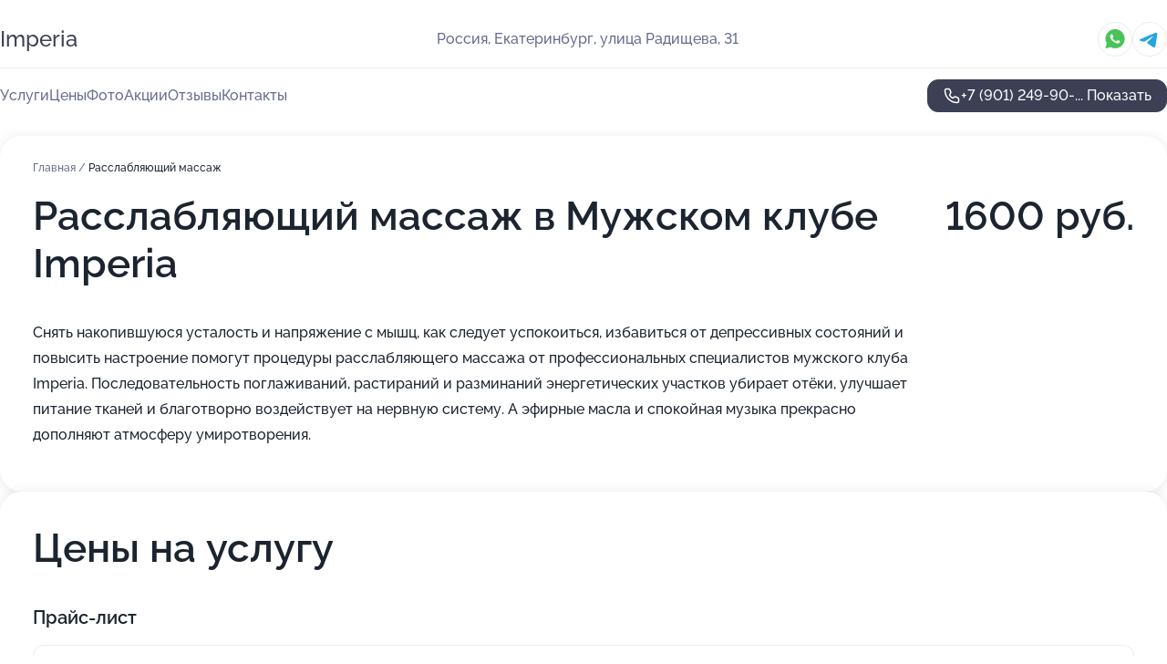

--- FILE ---
content_type: text/html; charset=utf-8
request_url: https://imperia-men-club.ru/service/rasslablyayuschij_massazh/
body_size: 14161
content:
<!DOCTYPE html>
<html lang="ru">
<head>
	<meta http-equiv="Content-Type" content="text/html; charset=utf-8">
	<meta name="viewport" content="width=device-width,maximum-scale=1,initial-scale=1,user-scalable=0">
	<meta name="format-detection" content="telephone=no">
	<meta name="theme-color" content="#3D3F55">
	<meta name="description" content="Информация о&#160;Мужском клубе Imperia на&#160;улице Радищева, 31">
	<link rel="icon" type="image/png" href="/favicon.png">

	<title>Мужской клуб Imperia на&#160;улице Радищева, 31&#160;(на&#160;метро Геологическая)</title>

	<link nonce="VjBfRbDAlng2inYdiyeXleZA" href="//imperia-men-club.ru/build/lego2/lego2.css?v=Evk5cQF3AgE" rel="stylesheet" >

		<script type="application/ld+json">{"@context":"http:\/\/schema.org","@type":"HealthAndBeautyBusiness","name":"\u041c\u0443\u0436\u0441\u043a\u043e\u0439 \u043a\u043b\u0443\u0431 Imperia","address":{"@type":"PostalAddress","streetAddress":"\u0443\u043b\u0438\u0446\u0430 \u0420\u0430\u0434\u0438\u0449\u0435\u0432\u0430, 31","addressLocality":"\u0415\u043a\u0430\u0442\u0435\u0440\u0438\u043d\u0431\u0443\u0440\u0433"},"url":"https:\/\/imperia-men-club.ru\/","contactPoint":{"@type":"ContactPoint","telephone":"+7\u00a0(901)\u00a0249-90-37","contactType":"customer service","areaServed":"RU","availableLanguage":"Russian"},"image":"https:\/\/p1.zoon.ru\/preview\/JiG6XoHxQMjHTBXXi1a1ug\/2400x1500x85\/1\/a\/3\/original_55377e438ea2fab10d8b457e_65b78ce7227615.43037858.jpg","aggregateRating":{"@type":"AggregateRating","ratingValue":3.7,"worstRating":1,"bestRating":5,"reviewCount":21}}</script>
		<script nonce="VjBfRbDAlng2inYdiyeXleZA">
		window.js_base = '/js.php';
	</script>

	</head>
<body >
	 <header id="header" class="header" data-organization-id="55377e438ea2fab10d8b457e">
	<div class="wrapper">
		<div class="header-container" data-uitest="lego-header-block">
			<div class="header-menu-activator" data-target="header-menu-activator">
				<span class="header-menu-activator__icon"></span>
			</div>

			<div class="header-title">
				<a href="/">					Imperia
				</a>			</div>
			<div class="header-address text-3 text-secondary">Россия, Екатеринбург, улица Радищева, 31</div>

						<div class="header-socials flex gap-8 icon icon--36" data-target="header-socials">
									<!--noindex-->
					<a href="https://wa.me/79090061965" data-category="whatsapp" rel="nofollow" target="_blank">
						<svg class="svg-icons-whatsapp" ><use xlink:href="/build/lego2/icons.svg?v=7bY1C8d-qmo#whatsapp"></use></svg>
					</a>
					<!--/noindex-->
									<!--noindex-->
					<a href="https://t.me/ImperiSpa" data-category="telegram" rel="nofollow" target="_blank">
						<svg class="svg-icons-telegram" ><use xlink:href="/build/lego2/icons.svg?v=7bY1C8d-qmo#telegram"></use></svg>
					</a>
					<!--/noindex-->
							</div>
					</div>

		<nav class="nav" data-target="header-nav" data-uitest="lego-navigation-block">
			<ul>
									<li data-target="header-services">
						<svg class="svg-icons-services" ><use xlink:href="/build/lego2/icons.svg?v=7bY1C8d-qmo#services"></use></svg>
						<a data-target="header-nav-link" href="https://imperia-men-club.ru/services/" data-za="{&quot;ev_label&quot;:&quot;all_service&quot;}">Услуги</a>
					</li>
									<li data-target="header-prices">
						<svg class="svg-icons-prices" ><use xlink:href="/build/lego2/icons.svg?v=7bY1C8d-qmo#prices"></use></svg>
						<a data-target="header-nav-link" href="https://imperia-men-club.ru/price/" data-za="{&quot;ev_label&quot;:&quot;price&quot;}">Цены</a>
					</li>
									<li data-target="header-photo">
						<svg class="svg-icons-photo" ><use xlink:href="/build/lego2/icons.svg?v=7bY1C8d-qmo#photo"></use></svg>
						<a data-target="header-nav-link" href="https://imperia-men-club.ru/#photos" data-za="{&quot;ev_label&quot;:&quot;photos&quot;}">Фото</a>
					</li>
									<li data-target="header-offers">
						<svg class="svg-icons-offers" ><use xlink:href="/build/lego2/icons.svg?v=7bY1C8d-qmo#offers"></use></svg>
						<a data-target="header-nav-link" href="https://imperia-men-club.ru/#offers" data-za="{&quot;ev_label&quot;:&quot;offer&quot;}">Акции</a>
					</li>
									<li data-target="header-reviews">
						<svg class="svg-icons-reviews" ><use xlink:href="/build/lego2/icons.svg?v=7bY1C8d-qmo#reviews"></use></svg>
						<a data-target="header-nav-link" href="https://imperia-men-club.ru/#reviews" data-za="{&quot;ev_label&quot;:&quot;reviews&quot;}">Отзывы</a>
					</li>
									<li data-target="header-contacts">
						<svg class="svg-icons-contacts" ><use xlink:href="/build/lego2/icons.svg?v=7bY1C8d-qmo#contacts"></use></svg>
						<a data-target="header-nav-link" href="https://imperia-men-club.ru/#contacts" data-za="{&quot;ev_label&quot;:&quot;contacts&quot;}">Контакты</a>
					</li>
							</ul>

			<div class="header-controls">
				<div class="header-controls__wrapper">
					<a
	href="tel:+79012499037"
	class="phone-button button button--primary button--36 icon--20"
	data-phone="+7 (901) 249-90-37"
	data-za="{&quot;ev_sourceType&quot;:&quot;&quot;,&quot;ev_sourceId&quot;:&quot;55377e438ea2fab10d8b457e.364c&quot;,&quot;object_type&quot;:&quot;organization&quot;,&quot;object_id&quot;:&quot;55377e438ea2fab10d8b457e.364c&quot;,&quot;ev_label&quot;:&quot;premium&quot;,&quot;ev_category&quot;:&quot;phone_o_l&quot;}">
	<svg class="svg-icons-phone" ><use xlink:href="/build/lego2/icons.svg?v=7bY1C8d-qmo#phone"></use></svg>
			<div data-target="show-phone-number">
			+7 (901) 249-90-...
			<span data-target="phone-button-show">Показать</span>
		</div>
	</a>


									</div>

							</div>

			<div class="header-nav-address">
									<div class="header-block flex gap-12 icon icon--36" data-target="header-socials">
													<!--noindex-->
							<a href="https://wa.me/79090061965" data-category="whatsapp" rel="nofollow" target="_blank">
								<svg class="svg-icons-whatsapp" ><use xlink:href="/build/lego2/icons.svg?v=7bY1C8d-qmo#whatsapp"></use></svg>
							</a>
							<!--/noindex-->
													<!--noindex-->
							<a href="https://t.me/ImperiSpa" data-category="telegram" rel="nofollow" target="_blank">
								<svg class="svg-icons-telegram" ><use xlink:href="/build/lego2/icons.svg?v=7bY1C8d-qmo#telegram"></use></svg>
							</a>
							<!--/noindex-->
											</div>
				
				<div class="header-block text-3 text-center text-secondary">Россия, Екатеринбург, улица Радищева, 31</div>
			</div>
		</nav>
	</div>
</header>
<div class="header-placeholder"></div>

<div class="contacts-panel" id="contacts-panel">
	

	<div class="contacts-panel-wrapper">
					<div class="contacts-panel-icon contacts-panel-expander" data-target="contacts-panel-expand">
				<div class="contacts-panel-icon__collapsed"><svg class="svg-icons-phone_filled" ><use xlink:href="/build/lego2/icons.svg?v=7bY1C8d-qmo#phone_filled"></use></svg></div>
				<div class="contacts-panel-icon__expanded"><svg class="svg-icons-close" ><use xlink:href="/build/lego2/icons.svg?v=7bY1C8d-qmo#close"></use></svg></div>
			</div>

			<div class="contacts-panel-group">
								<a href="tel:+79012499037" class="contacts-panel-icon" data-phone="+7 (901) 249-90-37" data-za="{&quot;ev_sourceType&quot;:&quot;nav_panel&quot;,&quot;ev_sourceId&quot;:&quot;55377e438ea2fab10d8b457e.364c&quot;,&quot;object_type&quot;:&quot;organization&quot;,&quot;object_id&quot;:&quot;55377e438ea2fab10d8b457e.364c&quot;,&quot;ev_label&quot;:&quot;premium&quot;,&quot;ev_category&quot;:&quot;phone_o_l&quot;}">
					<svg class="svg-icons-phone_filled" ><use xlink:href="/build/lego2/icons.svg?v=7bY1C8d-qmo#phone_filled"></use></svg>
				</a>
													<a href="https://wa.me/79090061965" class="contacts-panel-icon"><svg class="svg-icons-whatsapp_filled" ><use xlink:href="/build/lego2/icons.svg?v=7bY1C8d-qmo#whatsapp_filled"></use></svg></a>
									<a href="https://t.me/ImperiSpa" class="contacts-panel-icon"><svg class="svg-icons-telegram_filled" ><use xlink:href="/build/lego2/icons.svg?v=7bY1C8d-qmo#telegram_filled"></use></svg></a>
							</div>
			</div>
</div>

<script nonce="VjBfRbDAlng2inYdiyeXleZA" type="module">
	import { initContactsPanel } from '//imperia-men-club.ru/build/lego2/lego2.js?v=aBQmwV5uQB0';

	initContactsPanel(document.getElementById('contacts-panel'));
</script>


<script nonce="VjBfRbDAlng2inYdiyeXleZA" type="module">
	import { initHeader } from '//imperia-men-club.ru/build/lego2/lego2.js?v=aBQmwV5uQB0';

	initHeader(document.getElementById('header'));
</script>
 	<main class="main-container">
		<div class="wrapper section-wrapper">
			<div class="service-description__wrapper">
	<section class="service-description section-block">
		<div class="page-breadcrumbs">
			<div class="breadcrumbs">
			<span>
							<a href="https://imperia-men-club.ru/">
					Главная
				</a>
						/		</span>
			<span class="active">
							Расслабляющий массаж
								</span>
	</div>

		</div>
					<script nonce="VjBfRbDAlng2inYdiyeXleZA" type="application/ld+json">{"@context":"http:\/\/schema.org","@type":"BreadcrumbList","itemListElement":[{"@type":"ListItem","position":1,"item":{"name":"\u0413\u043b\u0430\u0432\u043d\u0430\u044f","@id":"https:\/\/imperia-men-club.ru\/"}}]}</script>
		
		<div class="service-description-title">
			<h1 class="page-title">Расслабляющий массаж в Мужском клубе Imperia</h1>
			<div class="service-description-title__price">
									<span class="service-description__price-label text-secondary">Цена:</span>
											1600
										руб.
							</div>
		</div>

		<div class="service-description__text collapse collapse--text-3">
			<div class="collapse__overflow">
				<div class="collapse__text"><p> Снять накопившуюся усталость и напряжение с мышц, как следует успокоиться, избавиться от депрессивных состояний и повысить настроение помогут процедуры расслабляющего массажа от профессиональных специалистов мужского клуба Imperia. Последовательность поглаживаний, растираний и разминаний энергетических участков убирает отёки, улучшает питание тканей и благотворно воздействует на нервную систему. А эфирные масла и спокойная музыка прекрасно дополняют атмосферу умиротворения. </p></div>
			</div>
		</div>
	</section>

		<section class="service-prices section-block">
		<h2 class="text-h2">Цены на услугу</h2>

		<ul class="service-prices-list">
							<li>
					<div class="service-prices-list__title">
						Прайс-лист
					</div>
					<div>
						<ul class="service-list-dish__items">
															<li class="service-list-dish service-list-dish--price">
									Расслабляющий массаж головы
									<div class="service-list-dish__price">
																					от 1600 руб.
																			</div>
								</li>
															<li class="service-list-dish service-list-dish--price">
									Релакс массаж
									<div class="service-list-dish__price">
																					от 1600 руб.
																			</div>
								</li>
													</ul>
					</div>
				</li>
					</ul>
	</section>
	</div>
<section class="offers" id="offers" data-uitest="lego-offers-block">
	<div class="section-block__title flex flex--sb">
		<h2 class="text-h2">
			Акции и скидки
		</h2>

		<div class="slider__navigation" data-target="slider-navigation">
			<button class="slider__control prev" data-target="slider-prev">
				<svg class="svg-icons-arrow" ><use xlink:href="/build/lego2/icons.svg?v=7bY1C8d-qmo#arrow"></use></svg>
			</button>
			<button class="slider__control next" data-target="slider-next">
				<svg class="svg-icons-arrow" ><use xlink:href="/build/lego2/icons.svg?v=7bY1C8d-qmo#arrow"></use></svg>
			</button>
		</div>
	</div>

	<div class="offers__list" data-target="slider-container">
		<div class="offers__slider swiper-wrapper">
							<div data-offer-id="65f19a7637311010bf054ca8" data-sid="65f19a7637311010bf054ca8.efa4" class="offers-item swiper-slide text-white">
					<img
						class="offers-item__image"
						src="https://p2.zoon.ru/0/c/65f19a4100929cffa40d46a7_65f19a70bb3af0.13719095.jpg"
						loading="lazy"
						alt="">
					<div class="offers-item__container">
						<div class="text-5">Подарочные сертификаты</div>
						<div class="offers-item__bottom">
							<div>
								<div>
									Срок действия
								</div>
								<div>Постоянная акция</div>
							</div>
							<button class="button offers-item__button button--36">Подробнее</button>
						</div>
					</div>
				</div>
													<div class="offers-item offers-item-placeholder swiper-slide">
					<div class="offers-item__container">
						<div class="offers-item-placeholder__title text-5">Представлены текущие акции</div>
						<div class="offers-item-placeholder__text text-3">Новые предложения появятся позже</div>
					</div>
				</div>
					</div>

		<div class="slider__pagination" data-target="slider-pagination"></div>
	</div>
</section>
<script nonce="VjBfRbDAlng2inYdiyeXleZA" type="module">
	import { initOffers } from '//imperia-men-club.ru/build/lego2/lego2.js?v=aBQmwV5uQB0';

	const node = document.getElementById('offers');

	initOffers(node, { organizationId: '55377e438ea2fab10d8b457e' });
</script>
<section class="photo-section" id="photos" data-uitest="lego-gallery-block">
	<div class="section-block__title flex flex--sb">
		<h2 class="text-h2">Фотогалерея</h2>

					<div class="slider__navigation" data-target="slider-navigation">
				<button class="slider__control prev" data-target="slider-prev">
					<svg class="svg-icons-arrow" ><use xlink:href="/build/lego2/icons.svg?v=7bY1C8d-qmo#arrow"></use></svg>
				</button>
				<button class="slider__control next" data-target="slider-next">
					<svg class="svg-icons-arrow" ><use xlink:href="/build/lego2/icons.svg?v=7bY1C8d-qmo#arrow"></use></svg>
				</button>
			</div>
			</div>

	<div class="section-block__slider" data-target="slider-container" data-total="38" data-owner-type="organization" data-owner-id="55377e438ea2fab10d8b457e">
		<div class="photo-section__slider swiper-wrapper">
						<div class="photo-section__slide swiper-slide" data-id="65b78ce754c1b5e4a0040957" data-target="photo-slide-item" data-index="0">
				<img src="https://p1.zoon.ru/preview/tVUrnK8tt-nsgGEBtddmDg/599x800x85/1/a/3/original_55377e438ea2fab10d8b457e_65b78ce7227615.43037858.jpg" loading="lazy" alt="">
			</div>
						<div class="photo-section__slide swiper-slide" data-id="65b78cf95bb7325a0504e314" data-target="photo-slide-item" data-index="1">
				<img src="https://p2.zoon.ru/preview/hQ7Ch5gWon5LkcSjOzIzTQ/1067x800x85/1/6/b/original_55377e438ea2fab10d8b457e_65b78cf95fe1f8.10052486.jpg" loading="lazy" alt="">
			</div>
						<div class="photo-section__slide swiper-slide" data-id="65b78cfcf64d3babca0796fc" data-target="photo-slide-item" data-index="2">
				<img src="https://p2.zoon.ru/preview/Gsy_znFemgNiKAAXqx-bJw/1067x800x85/1/c/e/original_55377e438ea2fab10d8b457e_65b78cfc639038.26395334.jpg" loading="lazy" alt="">
			</div>
						<div class="photo-section__slide swiper-slide" data-id="65b78d7d13d01485fa0986af" data-target="photo-slide-item" data-index="3">
				<img src="https://p0.zoon.ru/preview/0iGUb7wb00yfhNk35HvzkQ/1067x800x85/1/f/5/original_55377e438ea2fab10d8b457e_65b78d7d9b31b7.48641285.jpg" loading="lazy" alt="">
			</div>
						<div class="photo-section__slide swiper-slide" data-id="619e5051ca9a2470bf0b6f25" data-target="photo-slide-item" data-index="4">
				<img src="https://p0.zoon.ru/preview/hGShX46qoWQKqk2lcWe73g/1200x800x85/1/a/a/original_55377e438ea2fab10d8b457f_619e50511fb70.jpg" loading="lazy" alt="">
			</div>
						<div class="photo-section__slide swiper-slide" data-id="619e504dc2b9a950bd2bfb0a" data-target="photo-slide-item" data-index="5">
				<img src="https://p1.zoon.ru/preview/SiOZTmmehdfQdBynKnXyJw/1200x800x85/1/b/2/original_55377e438ea2fab10d8b457f_619e504cb5944.jpg" loading="lazy" alt="">
			</div>
						<div class="photo-section__slide swiper-slide" data-id="619e50542cd9f675b51feb38" data-target="photo-slide-item" data-index="6">
				<img src="https://p0.zoon.ru/preview/AmwzutJ9s5Zq0cW9eFAHEA/1200x800x85/1/0/d/original_55377e438ea2fab10d8b457f_619e5054b1c1f.jpg" loading="lazy" alt="">
			</div>
						<div class="photo-section__slide swiper-slide" data-id="619e504a65471348b550b277" data-target="photo-slide-item" data-index="7">
				<img src="https://p2.zoon.ru/preview/E_IA6iUTvOHBQUrW3dbQYg/1200x800x85/1/6/d/original_55377e438ea2fab10d8b457f_619e5049b5480.jpg" loading="lazy" alt="">
			</div>
						<div class="photo-section__slide swiper-slide" data-id="619e5049d7d7ba3a863cdc61" data-target="photo-slide-item" data-index="8">
				<img src="https://p2.zoon.ru/preview/Ihnsx4fQZex96J8D4YS7MQ/1200x800x85/1/2/e/original_55377e438ea2fab10d8b457f_619e504863779.jpg" loading="lazy" alt="">
			</div>
						<div class="photo-section__slide swiper-slide" data-id="619e5045df7fa57f7a703716" data-target="photo-slide-item" data-index="9">
				<img src="https://p1.zoon.ru/preview/kJABd9OmG0mnmx2552jBfQ/1200x800x85/1/a/f/original_55377e438ea2fab10d8b457f_619e5044cc1fb.jpg" loading="lazy" alt="">
			</div>
						<div class="photo-section__slide swiper-slide" data-id="619e504335b3b2379a3b80ab" data-target="photo-slide-item" data-index="10">
				<img src="https://p2.zoon.ru/preview/MCtCAQeSG7hhghOunHBGDA/1200x800x85/1/1/f/original_55377e438ea2fab10d8b457f_619e50433d7d5.jpg" loading="lazy" alt="">
			</div>
						<div class="photo-section__slide swiper-slide" data-id="619e503e5738616f7f2a9b43" data-target="photo-slide-item" data-index="11">
				<img src="https://p0.zoon.ru/preview/aWMlh5_EySkiBGBvETA7Ow/1200x800x85/1/a/4/original_55377e438ea2fab10d8b457f_619e503e73f92.jpg" loading="lazy" alt="">
			</div>
						<div class="photo-section__slide swiper-slide" data-id="619e503bfc57bb56152f15a8" data-target="photo-slide-item" data-index="12">
				<img src="https://p0.zoon.ru/preview/cO8qs0_bKLYhVVegS2P8gA/1200x800x85/1/7/4/original_55377e438ea2fab10d8b457f_619e503ba43af.jpg" loading="lazy" alt="">
			</div>
						<div class="photo-section__slide swiper-slide" data-id="619e5033cb3bbf46ac52032c" data-target="photo-slide-item" data-index="13">
				<img src="https://p0.zoon.ru/preview/pvCp2Gkg1kJGo5L9v2UaZA/1200x800x85/1/0/8/original_55377e438ea2fab10d8b457f_619e50337cc72.jpg" loading="lazy" alt="">
			</div>
						<div class="photo-section__slide swiper-slide" data-id="619e5032069d9b25b07e2851" data-target="photo-slide-item" data-index="14">
				<img src="https://p2.zoon.ru/preview/6gb0Tq38a-IykY0eJ1yJmg/1200x800x85/1/9/2/original_55377e438ea2fab10d8b457f_619e50324ffe5.jpg" loading="lazy" alt="">
			</div>
						<div class="photo-section__slide swiper-slide" data-id="60df07bb2cb1400cdf09c55d" data-target="photo-slide-item" data-index="15">
				<img src="https://p0.zoon.ru/preview/AZgXhVPdWjMeaBr-PhupCA/1199x800x85/1/2/0/original_55377e438ea2fab10d8b457f_60df07bb0b17b.jpg" loading="lazy" alt="">
			</div>
						<div class="photo-section__slide swiper-slide" data-id="60df08f469c52f13cc4e0a32" data-target="photo-slide-item" data-index="16">
				<img src="https://p1.zoon.ru/preview/z_q3qxeRUZ3bETMwWN4icw/1199x800x85/1/6/7/original_55377e438ea2fab10d8b457f_60df08f41a911.jpg" loading="lazy" alt="">
			</div>
						<div class="photo-section__slide swiper-slide" data-id="60df090f21c47e149a2b2f53" data-target="photo-slide-item" data-index="17">
				<img src="https://p0.zoon.ru/preview/1_KQgAkPJYUj5yDWpFK3ww/1199x800x85/1/1/c/original_55377e438ea2fab10d8b457f_60df090ecdd29.jpg" loading="lazy" alt="">
			</div>
						<div class="photo-section__slide swiper-slide" data-id="60df08c3108a37023a414c1b" data-target="photo-slide-item" data-index="18">
				<img src="https://p2.zoon.ru/preview/0tLbOM7cNQSV4htNCbf4aw/1199x800x85/1/5/5/original_55377e438ea2fab10d8b457f_60df08c36f5c3.jpg" loading="lazy" alt="">
			</div>
						<div class="photo-section__slide swiper-slide" data-id="60df08d321c47e149a2b2f4d" data-target="photo-slide-item" data-index="19">
				<img src="https://p1.zoon.ru/preview/eF3CpHQk5HGFf7fbDPzJ2g/1199x800x85/1/b/4/original_55377e438ea2fab10d8b457f_60df08d3c37e8.jpg" loading="lazy" alt="">
			</div>
						<div class="photo-section__slide swiper-slide" data-id="5e4e2bee4788726c5f46369d" data-target="photo-slide-item" data-index="20">
				<img src="https://p0.zoon.ru/preview/UQ8-gWabfHW87BG_JIQovA/534x800x85/1/3/3/original_55377e438ea2fab10d8b457f_5e4e2bee4487c.jpg" loading="lazy" alt="">
			</div>
						<div class="photo-section__slide swiper-slide" data-id="60df08860a92e95e8955a361" data-target="photo-slide-item" data-index="21">
				<img src="https://p2.zoon.ru/preview/s6K94jEWg1XXOt_7tMn-GA/1199x800x85/1/8/a/original_55377e438ea2fab10d8b457f_60df088632fbd.jpg" loading="lazy" alt="">
			</div>
						<div class="photo-section__slide swiper-slide" data-id="60df08222734925fc2588b1b" data-target="photo-slide-item" data-index="22">
				<img src="https://p1.zoon.ru/preview/vx8Xq7CjFlgXH-2MY-O9kQ/1199x800x85/1/0/6/original_55377e438ea2fab10d8b457f_60df08229eacc.jpg" loading="lazy" alt="">
			</div>
						<div class="photo-section__slide swiper-slide" data-id="5e4e2be97187c231942c5e16" data-target="photo-slide-item" data-index="23">
				<img src="https://p0.zoon.ru/preview/_m7xJhUH98J6Q7FH4B-NZg/1198x800x85/1/5/1/original_55377e438ea2fab10d8b457f_5e4e2be9cdec3.jpg" loading="lazy" alt="">
			</div>
						<div class="photo-section__slide swiper-slide" data-id="5e4e2bf08d86261ad8215dd1" data-target="photo-slide-item" data-index="24">
				<img src="https://p2.zoon.ru/preview/19eZvhpk820EkhSxPG0e7g/1198x800x85/1/8/6/original_55377e438ea2fab10d8b457f_5e4e2bf0a9767.jpg" loading="lazy" alt="">
			</div>
						<div class="photo-section__slide swiper-slide" data-id="5da6c2dbd70533665a67cfc5" data-target="photo-slide-item" data-index="25">
				<img src="https://p0.zoon.ru/preview/Q7jVpumfy-0DI7dWx1EMGQ/680x800x85/1/b/6/original_55377e438ea2fab10d8b457f_5da6c2db72442.jpg" loading="lazy" alt="">
			</div>
						<div class="photo-section__slide swiper-slide" data-id="5da6c2dbb9681336cc703ef2" data-target="photo-slide-item" data-index="26">
				<img src="https://p0.zoon.ru/preview/_aEusyJuCIPJ310Yosekjg/611x800x85/1/a/f/original_55377e438ea2fab10d8b457f_5da6c2db84de8.jpg" loading="lazy" alt="">
			</div>
						<div class="photo-section__slide swiper-slide" data-id="5da6c2dbb9681336cc703ef4" data-target="photo-slide-item" data-index="27">
				<img src="https://p2.zoon.ru/preview/KaEyfQfChgBq9ZRxHV2cLw/707x800x85/1/1/e/original_55377e438ea2fab10d8b457f_5da6c2dbce01d.jpg" loading="lazy" alt="">
			</div>
						<div class="photo-section__slide swiper-slide" data-id="5da6c2dbfdb8bc56dd5136d8" data-target="photo-slide-item" data-index="28">
				<img src="https://p1.zoon.ru/preview/pwWz-hOj_MMGy92rGW3ogw/723x800x85/1/f/d/original_55377e438ea2fab10d8b457f_5da6c2dbe48e8.jpg" loading="lazy" alt="">
			</div>
						<div class="photo-section__slide swiper-slide" data-id="60df066b2cb1400cdf09c556" data-target="photo-slide-item" data-index="29">
				<img src="https://p0.zoon.ru/preview/D8n8rgkYhhuTyFS_Cfc7sg/1199x800x85/1/e/1/original_55377e438ea2fab10d8b457f_60df066b4b7b4.jpg" loading="lazy" alt="">
			</div>
						<div class="photo-section__slide swiper-slide" data-id="60df066c821b855b3d2be002" data-target="photo-slide-item" data-index="30">
				<img src="https://p1.zoon.ru/preview/sISjaLLn-HAuANW6_tETvA/1199x800x85/1/e/c/original_55377e438ea2fab10d8b457f_60df066bd039c.jpg" loading="lazy" alt="">
			</div>
						<div class="photo-section__slide swiper-slide" data-id="60df07fbf7ff727777690144" data-target="photo-slide-item" data-index="31">
				<img src="https://p2.zoon.ru/preview/lHINsdr4E8EkcX_CagbslQ/1199x800x85/1/3/7/original_55377e438ea2fab10d8b457f_60df07fb7c282.jpg" loading="lazy" alt="">
			</div>
						<div class="photo-section__slide swiper-slide" data-id="60df089521c47e149a2b2f4a" data-target="photo-slide-item" data-index="32">
				<img src="https://p1.zoon.ru/preview/VTi5TXqRWmZuZHMdzPxf3Q/1199x800x85/1/5/2/original_55377e438ea2fab10d8b457f_60df08954b1d0.jpg" loading="lazy" alt="">
			</div>
						<div class="photo-section__slide swiper-slide" data-id="6112aa103d798b71173043c7" data-target="photo-slide-item" data-index="33">
				<img src="https://p0.zoon.ru/preview/FDOU2LkDFyXWrstsXKAApg/1142x800x85/1/4/c/original_55377e438ea2fab10d8b457f_6112aa10c1454.jpg" loading="lazy" alt="">
			</div>
						<div class="photo-section__slide swiper-slide" data-id="6112aadc3914206cac67b7d7" data-target="photo-slide-item" data-index="34">
				<img src="https://p0.zoon.ru/preview/zUtJSNCYEePIVpjgPOQ9bA/996x800x85/1/6/d/original_55377e438ea2fab10d8b457f_6112aadcdb70e.jpg" loading="lazy" alt="">
			</div>
						<div class="photo-section__slide swiper-slide" data-id="6112aadd62a30568230ce26d" data-target="photo-slide-item" data-index="35">
				<img src="https://p1.zoon.ru/preview/xysBquP9sU8rpaYGn5HA5w/1199x800x85/1/4/2/original_55377e438ea2fab10d8b457f_6112aadd5ab8c.jpg" loading="lazy" alt="">
			</div>
						<div class="photo-section__slide swiper-slide" data-id="6112aaddcf4c5d49fe7d7384" data-target="photo-slide-item" data-index="36">
				<img src="https://p1.zoon.ru/preview/0y43OCqYuEva36WuHen5BQ/1199x800x85/1/a/2/original_55377e438ea2fab10d8b457f_6112aadd5cdd8.jpg" loading="lazy" alt="">
			</div>
						<div class="photo-section__slide swiper-slide" data-id="619e50514890577148561e45" data-target="photo-slide-item" data-index="37">
				<img src="https://p0.zoon.ru/preview/34Hxg_5RSSK3vJKxkBQhKw/1200x800x85/1/4/2/original_55377e438ea2fab10d8b457f_619e505120ae1.jpg" loading="lazy" alt="">
			</div>
					</div>
	</div>

	<div class="slider__pagination" data-target="slider-pagination"></div>
</section>

<script nonce="VjBfRbDAlng2inYdiyeXleZA" type="module">
	import { initPhotos } from '//imperia-men-club.ru/build/lego2/lego2.js?v=aBQmwV5uQB0';

	const node = document.getElementById('photos');
	initPhotos(node);
</script>
<section class="reviews-section section-block" id="reviews" data-uitest="lego-reviews-block">
	<div class="section-block__title flex flex--sb">
		<h2 class="text-h2">
			Отзывы
		</h2>

				<div class="slider__navigation" data-target="slider-navigation">
			<button class="slider__control prev" data-target="slider-prev">
				<svg class="svg-icons-arrow" ><use xlink:href="/build/lego2/icons.svg?v=7bY1C8d-qmo#arrow"></use></svg>
			</button>
			<button class="slider__control next" data-target="slider-next">
				<svg class="svg-icons-arrow" ><use xlink:href="/build/lego2/icons.svg?v=7bY1C8d-qmo#arrow"></use></svg>
			</button>
		</div>
			</div>

	<div class="reviews-section__list" data-target="slider-container">
		<div class="reviews-section__slider swiper-wrapper" data-target="review-section-slides">
							<div
	class="reviews-section-item swiper-slide "
	data-id="662241dfb7e6c1dbb20e7b22"
	data-owner-id="55377e438ea2fab10d8b457e"
	data-target="review">
	<div  class="flex flex--center-y gap-12">
		<div class="reviews-section-item__avatar">
										<svg class="svg-icons-user" ><use xlink:href="/build/lego2/icons.svg?v=7bY1C8d-qmo#user"></use></svg>
					</div>
		<div class="reviews-section-item__head">
			<div class="reviews-section-item__head-top flex flex--center-y gap-16">
				<div class="flex flex--center-y gap-8">
										<div class="stars stars--16" style="--rating: 5">
						<div class="stars__rating">
							<div class="stars stars--filled"></div>
						</div>
					</div>
					<div class="reviews-section-item__mark text-3">
						5,0
					</div>
				</div>
											</div>

			<div class="reviews-section-item__name text-3 fade">
				кирилл
			</div>
		</div>
	</div>
					<div class="reviews-section-item__descr collapse collapse--text-2 mt-8">
			<div class="collapse__overflow">
				<div class="collapse__text">
																										<div>
							<span class="reviews-section-item__text-title">Комментарий:</span>
							Отличное место. Вчера с другом приходили отдохнуть. Всё очень классно, вежливый персонал и кайфовая обстановка, обязательно буду приходить ещё!!!
						</div>
									</div>
			</div>
		</div>
			<div class="reviews-section-item__date text-2 text-secondary mt-8">
		19 апреля 2024 Отзыв взят с сайта Zoon.ru
	</div>
</div>

							<div
	class="reviews-section-item swiper-slide "
	data-id="6620fea5cbaa2e8c8e078007"
	data-owner-id="55377e438ea2fab10d8b457e"
	data-target="review">
	<div  class="flex flex--center-y gap-12">
		<div class="reviews-section-item__avatar">
										<svg class="svg-icons-user" ><use xlink:href="/build/lego2/icons.svg?v=7bY1C8d-qmo#user"></use></svg>
					</div>
		<div class="reviews-section-item__head">
			<div class="reviews-section-item__head-top flex flex--center-y gap-16">
				<div class="flex flex--center-y gap-8">
										<div class="stars stars--16" style="--rating: 5">
						<div class="stars__rating">
							<div class="stars stars--filled"></div>
						</div>
					</div>
					<div class="reviews-section-item__mark text-3">
						5,0
					</div>
				</div>
											</div>

			<div class="reviews-section-item__name text-3 fade">
				Всеволод
			</div>
		</div>
	</div>
					<div class="reviews-section-item__descr collapse collapse--text-2 mt-8">
			<div class="collapse__overflow">
				<div class="collapse__text">
																<div>
							<span class="reviews-section-item__text-title">Преимущества:</span> Очень хорошее место.  Хорошая еда и интерьер впечатляет.
Расположение заведения в очень удобном месте ,  персонал понимающий (обслуживание на высоком уровне)
Отдельно хочу отметить , то что встретили и показали свои услуги.
						</div>
																					<div>
							<span class="reviews-section-item__text-title">Комментарий:</span>
							Советую .
						</div>
									</div>
			</div>
		</div>
			<div class="reviews-section-item__date text-2 text-secondary mt-8">
		18 апреля 2024 Отзыв взят с сайта Zoon.ru
	</div>
</div>

							<div
	class="reviews-section-item swiper-slide "
	data-id="661fbd57eab262110c0d8050"
	data-owner-id="55377e438ea2fab10d8b457e"
	data-target="review">
	<div  class="flex flex--center-y gap-12">
		<div class="reviews-section-item__avatar">
										<svg class="svg-icons-user" ><use xlink:href="/build/lego2/icons.svg?v=7bY1C8d-qmo#user"></use></svg>
					</div>
		<div class="reviews-section-item__head">
			<div class="reviews-section-item__head-top flex flex--center-y gap-16">
				<div class="flex flex--center-y gap-8">
										<div class="stars stars--16" style="--rating: 5">
						<div class="stars__rating">
							<div class="stars stars--filled"></div>
						</div>
					</div>
					<div class="reviews-section-item__mark text-3">
						5,0
					</div>
				</div>
											</div>

			<div class="reviews-section-item__name text-3 fade">
				Владислав Чернышов
			</div>
		</div>
	</div>
					<div class="reviews-section-item__descr collapse collapse--text-2 mt-8">
			<div class="collapse__overflow">
				<div class="collapse__text">
																<div>
							<span class="reviews-section-item__text-title">Преимущества:</span> Райский уголок для отдыха!Добрый и отзывчивый персонал, вкусные блюда.Удобная бесплатная парковка. У каждого сотрудника своя программа. Делают массаж бесподобно!!Также комфортный зал ожидания, сауна и джакузи. В клубе присутствуют два зала караоке. Так же стоит отметить роскошный ремонт во всем заведении.
						</div>
																			</div>
			</div>
		</div>
			<div class="reviews-section-item__date text-2 text-secondary mt-8">
		17 апреля 2024 Отзыв взят с сайта Zoon.ru
	</div>
</div>

							<div
	class="reviews-section-item swiper-slide "
	data-id="661e80ace86bc77a5b0a712a"
	data-owner-id="55377e438ea2fab10d8b457e"
	data-target="review">
	<div  class="flex flex--center-y gap-12">
		<div class="reviews-section-item__avatar">
										<svg class="svg-icons-user" ><use xlink:href="/build/lego2/icons.svg?v=7bY1C8d-qmo#user"></use></svg>
					</div>
		<div class="reviews-section-item__head">
			<div class="reviews-section-item__head-top flex flex--center-y gap-16">
				<div class="flex flex--center-y gap-8">
										<div class="stars stars--16" style="--rating: 5">
						<div class="stars__rating">
							<div class="stars stars--filled"></div>
						</div>
					</div>
					<div class="reviews-section-item__mark text-3">
						5,0
					</div>
				</div>
											</div>

			<div class="reviews-section-item__name text-3 fade">
				Вадим Минкенов
			</div>
		</div>
	</div>
					<div class="reviews-section-item__descr collapse collapse--text-2 mt-8">
			<div class="collapse__overflow">
				<div class="collapse__text">
																<div>
							<span class="reviews-section-item__text-title">Преимущества:</span> Это просто клас не доставкой нет это шикарно и подсветка аквариум и всë такое красивое
						</div>
																					<div>
							<span class="reviews-section-item__text-title">Комментарий:</span>
							Мне очень понравилось всë такое красивое истытичное и аквариум и подсветка всë так красивой оформлено я думаю прийти ещё
						</div>
									</div>
			</div>
		</div>
			<div class="reviews-section-item__date text-2 text-secondary mt-8">
		16 апреля 2024 Отзыв взят с сайта Zoon.ru
	</div>
</div>

							<div
	class="reviews-section-item swiper-slide "
	data-id="661cedc6d0e01948380bac50"
	data-owner-id="55377e438ea2fab10d8b457e"
	data-target="review">
	<div  class="flex flex--center-y gap-12">
		<div class="reviews-section-item__avatar">
										<svg class="svg-icons-user" ><use xlink:href="/build/lego2/icons.svg?v=7bY1C8d-qmo#user"></use></svg>
					</div>
		<div class="reviews-section-item__head">
			<div class="reviews-section-item__head-top flex flex--center-y gap-16">
				<div class="flex flex--center-y gap-8">
										<div class="stars stars--16" style="--rating: 5">
						<div class="stars__rating">
							<div class="stars stars--filled"></div>
						</div>
					</div>
					<div class="reviews-section-item__mark text-3">
						5,0
					</div>
				</div>
											</div>

			<div class="reviews-section-item__name text-3 fade">
				Тим Долгов
			</div>
		</div>
	</div>
					<div class="reviews-section-item__descr collapse collapse--text-2 mt-8">
			<div class="collapse__overflow">
				<div class="collapse__text">
																<div>
							<span class="reviews-section-item__text-title">Преимущества:</span> Персонал добрый, красиво одеты девочки, вкусные блюдо, что меня удивило что там есть акция БЕСПЛАТНЫЙ ФУЖЕР С ПЯТНИЦЫ ПО ВОСКРЕСЕНЬЕ, очень удобно парковаться бесплатная парковка, атмосферное, у каждого мастера есть своя программа, тутже есть два зала для караоке, с мастерами можно боболтать очень отмосферно, можно выговориться, хорошо делают массаж также есть спа, комфортный зал ожидания, можно проводить корпоротивов,
						</div>
																			</div>
			</div>
		</div>
			<div class="reviews-section-item__date text-2 text-secondary mt-8">
		15 апреля 2024 Отзыв взят с сайта Zoon.ru
	</div>
</div>

							<div
	class="reviews-section-item swiper-slide "
	data-id="661c4e8fad2ba7ef500a998e"
	data-owner-id="55377e438ea2fab10d8b457e"
	data-target="review">
	<div  class="flex flex--center-y gap-12">
		<div class="reviews-section-item__avatar">
										<svg class="svg-icons-user" ><use xlink:href="/build/lego2/icons.svg?v=7bY1C8d-qmo#user"></use></svg>
					</div>
		<div class="reviews-section-item__head">
			<div class="reviews-section-item__head-top flex flex--center-y gap-16">
				<div class="flex flex--center-y gap-8">
										<div class="stars stars--16" style="--rating: 5">
						<div class="stars__rating">
							<div class="stars stars--filled"></div>
						</div>
					</div>
					<div class="reviews-section-item__mark text-3">
						5,0
					</div>
				</div>
											</div>

			<div class="reviews-section-item__name text-3 fade">
				Timofey Berdin
			</div>
		</div>
	</div>
					<div class="reviews-section-item__descr collapse collapse--text-2 mt-8">
			<div class="collapse__overflow">
				<div class="collapse__text">
																<div>
							<span class="reviews-section-item__text-title">Преимущества:</span> Я посетил мужское заведение под названием Империя. Администраторы показали мне всех массажисток и я выбрал одну - Инессу. Весь процесс был на высочайшем уровне.
						</div>
																<div>
							<span class="reviews-section-item__text-title">Недостатки:</span> не обнаружил
						</div>
																<div>
							<span class="reviews-section-item__text-title">Комментарий:</span>
							Всем советую!)
						</div>
									</div>
			</div>
		</div>
			<div class="reviews-section-item__date text-2 text-secondary mt-8">
		15 апреля 2024 Отзыв взят с сайта Zoon.ru
	</div>
</div>

							<div
	class="reviews-section-item swiper-slide "
	data-id="661c308c4e7ba31e7e0e9dc0"
	data-owner-id="55377e438ea2fab10d8b457e"
	data-target="review">
	<div  class="flex flex--center-y gap-12">
		<div class="reviews-section-item__avatar">
										<svg class="svg-icons-user" ><use xlink:href="/build/lego2/icons.svg?v=7bY1C8d-qmo#user"></use></svg>
					</div>
		<div class="reviews-section-item__head">
			<div class="reviews-section-item__head-top flex flex--center-y gap-16">
				<div class="flex flex--center-y gap-8">
										<div class="stars stars--16" style="--rating: 5">
						<div class="stars__rating">
							<div class="stars stars--filled"></div>
						</div>
					</div>
					<div class="reviews-section-item__mark text-3">
						5,0
					</div>
				</div>
											</div>

			<div class="reviews-section-item__name text-3 fade">
				Тимур Криль
			</div>
		</div>
	</div>
					<div class="reviews-section-item__descr collapse collapse--text-2 mt-8">
			<div class="collapse__overflow">
				<div class="collapse__text">
																<div>
							<span class="reviews-section-item__text-title">Преимущества:</span> Приятная музыка
Мастера красивые,ухоженные и веселые,могут поддержать беседу.
Особенно понравились программа &quot;Шах и Мат&quot;
						</div>
																<div>
							<span class="reviews-section-item__text-title">Недостатки:</span> Нет
						</div>
																<div>
							<span class="reviews-section-item__text-title">Комментарий:</span>
							Могу отметить бесподобный и дорогой ремонт, дизайн помещений в одном стиле выглядит славно.
Насчет программы &quot;Шах и Мат&quot;: шикарный массаж и вкусная фруктовая тарелка,после душа как будто снова родился.
В общем всё зашло,рекомендую.
						</div>
									</div>
			</div>
		</div>
			<div class="reviews-section-item__date text-2 text-secondary mt-8">
		14 апреля 2024 Отзыв взят с сайта Zoon.ru
	</div>
</div>

							<div
	class="reviews-section-item swiper-slide "
	data-id="661c28d3d8d936c4c40a4b94"
	data-owner-id="55377e438ea2fab10d8b457e"
	data-target="review">
	<div  class="flex flex--center-y gap-12">
		<div class="reviews-section-item__avatar">
										<svg class="svg-icons-user" ><use xlink:href="/build/lego2/icons.svg?v=7bY1C8d-qmo#user"></use></svg>
					</div>
		<div class="reviews-section-item__head">
			<div class="reviews-section-item__head-top flex flex--center-y gap-16">
				<div class="flex flex--center-y gap-8">
										<div class="stars stars--16" style="--rating: 5">
						<div class="stars__rating">
							<div class="stars stars--filled"></div>
						</div>
					</div>
					<div class="reviews-section-item__mark text-3">
						5,0
					</div>
				</div>
											</div>

			<div class="reviews-section-item__name text-3 fade">
				Илья Воркунов
			</div>
		</div>
	</div>
					<div class="reviews-section-item__descr collapse collapse--text-2 mt-8">
			<div class="collapse__overflow">
				<div class="collapse__text">
																<div>
							<span class="reviews-section-item__text-title">Преимущества:</span> Добрый персонал, большой ассортимент и всё чисто
						</div>
																<div>
							<span class="reviews-section-item__text-title">Недостатки:</span> Нету
						</div>
														</div>
			</div>
		</div>
			<div class="reviews-section-item__date text-2 text-secondary mt-8">
		14 апреля 2024 Отзыв взят с сайта Zoon.ru
	</div>
</div>

							<div
	class="reviews-section-item swiper-slide "
	data-id="6619174aaea672b34d0379b9"
	data-owner-id="55377e438ea2fab10d8b457e"
	data-target="review">
	<div  class="flex flex--center-y gap-12">
		<div class="reviews-section-item__avatar">
										<svg class="svg-icons-user" ><use xlink:href="/build/lego2/icons.svg?v=7bY1C8d-qmo#user"></use></svg>
					</div>
		<div class="reviews-section-item__head">
			<div class="reviews-section-item__head-top flex flex--center-y gap-16">
				<div class="flex flex--center-y gap-8">
										<div class="stars stars--16" style="--rating: 5">
						<div class="stars__rating">
							<div class="stars stars--filled"></div>
						</div>
					</div>
					<div class="reviews-section-item__mark text-3">
						5,0
					</div>
				</div>
											</div>

			<div class="reviews-section-item__name text-3 fade">
				Владислав Морковкин
			</div>
		</div>
	</div>
					<div class="reviews-section-item__descr collapse collapse--text-2 mt-8">
			<div class="collapse__overflow">
				<div class="collapse__text">
																<div>
							<span class="reviews-section-item__text-title">Преимущества:</span> цены не кусаются
добрый персонал
						</div>
																<div>
							<span class="reviews-section-item__text-title">Недостатки:</span> нету
						</div>
																<div>
							<span class="reviews-section-item__text-title">Комментарий:</span>
							Посетив мужской клуб Imperia, я остался очень доволен своим визитом. Понравилась атмосфера, доброта персонала, цены на услуги
						</div>
									</div>
			</div>
		</div>
			<div class="reviews-section-item__date text-2 text-secondary mt-8">
		12 апреля 2024 Отзыв взят с сайта Zoon.ru
	</div>
</div>

							<div
	class="reviews-section-item swiper-slide "
	data-id="66162690459414f7c309ef37"
	data-owner-id="55377e438ea2fab10d8b457e"
	data-target="review">
	<div  class="flex flex--center-y gap-12">
		<div class="reviews-section-item__avatar">
										<svg class="svg-icons-user" ><use xlink:href="/build/lego2/icons.svg?v=7bY1C8d-qmo#user"></use></svg>
					</div>
		<div class="reviews-section-item__head">
			<div class="reviews-section-item__head-top flex flex--center-y gap-16">
				<div class="flex flex--center-y gap-8">
										<div class="stars stars--16" style="--rating: 5">
						<div class="stars__rating">
							<div class="stars stars--filled"></div>
						</div>
					</div>
					<div class="reviews-section-item__mark text-3">
						5,0
					</div>
				</div>
											</div>

			<div class="reviews-section-item__name text-3 fade">
				Михаил Сергеевич
			</div>
		</div>
	</div>
					<div class="reviews-section-item__descr collapse collapse--text-2 mt-8">
			<div class="collapse__overflow">
				<div class="collapse__text">
																<div>
							<span class="reviews-section-item__text-title">Преимущества:</span> Атмосфера, эмоции
						</div>
																<div>
							<span class="reviews-section-item__text-title">Недостатки:</span> Не нашёл
						</div>
																<div>
							<span class="reviews-section-item__text-title">Комментарий:</span>
							Классное место для того чтобы провести время с кайфом. Очень-очень хорошее место, рекомендую!
						</div>
									</div>
			</div>
		</div>
			<div class="reviews-section-item__date text-2 text-secondary mt-8">
		10 апреля 2024 Отзыв взят с сайта Zoon.ru
	</div>
</div>

							<div
	class="reviews-section-item swiper-slide "
	data-id="66152dd7dc0858ce2007732d"
	data-owner-id="55377e438ea2fab10d8b457e"
	data-target="review">
	<div  class="flex flex--center-y gap-12">
		<div class="reviews-section-item__avatar">
										<svg class="svg-icons-user" ><use xlink:href="/build/lego2/icons.svg?v=7bY1C8d-qmo#user"></use></svg>
					</div>
		<div class="reviews-section-item__head">
			<div class="reviews-section-item__head-top flex flex--center-y gap-16">
				<div class="flex flex--center-y gap-8">
										<div class="stars stars--16" style="--rating: 5">
						<div class="stars__rating">
							<div class="stars stars--filled"></div>
						</div>
					</div>
					<div class="reviews-section-item__mark text-3">
						5,0
					</div>
				</div>
											</div>

			<div class="reviews-section-item__name text-3 fade">
				Иван Сидоров
			</div>
		</div>
	</div>
					<div class="reviews-section-item__descr collapse collapse--text-2 mt-8">
			<div class="collapse__overflow">
				<div class="collapse__text">
																<div>
							<span class="reviews-section-item__text-title">Преимущества:</span> Побывал в этом мужском заведении Империя. Администраторы сориентировали показали всех массажисток. Выбрал одну девушку Инессу. Вся программа была на высоте.
						</div>
																<div>
							<span class="reviews-section-item__text-title">Недостатки:</span> дороговато, но того стоит
						</div>
														</div>
			</div>
		</div>
			<div class="reviews-section-item__date text-2 text-secondary mt-8">
		9 апреля 2024 Отзыв взят с сайта Zoon.ru
	</div>
</div>

							<div
	class="reviews-section-item swiper-slide "
	data-id="66141d21778cf3b35c07ba6f"
	data-owner-id="55377e438ea2fab10d8b457e"
	data-target="review">
	<div  class="flex flex--center-y gap-12">
		<div class="reviews-section-item__avatar">
										<svg class="svg-icons-user" ><use xlink:href="/build/lego2/icons.svg?v=7bY1C8d-qmo#user"></use></svg>
					</div>
		<div class="reviews-section-item__head">
			<div class="reviews-section-item__head-top flex flex--center-y gap-16">
				<div class="flex flex--center-y gap-8">
										<div class="stars stars--16" style="--rating: 5">
						<div class="stars__rating">
							<div class="stars stars--filled"></div>
						</div>
					</div>
					<div class="reviews-section-item__mark text-3">
						5,0
					</div>
				</div>
											</div>

			<div class="reviews-section-item__name text-3 fade">
				Родион Фёдоров
			</div>
		</div>
	</div>
					<div class="reviews-section-item__descr collapse collapse--text-2 mt-8">
			<div class="collapse__overflow">
				<div class="collapse__text">
																<div>
							<span class="reviews-section-item__text-title">Преимущества:</span> Большой выбор услуг
Атмосферный ремонт
Дружелюбный персонал
						</div>
																<div>
							<span class="reviews-section-item__text-title">Недостатки:</span> Не найдено
						</div>
																<div>
							<span class="reviews-section-item__text-title">Комментарий:</span>
							Посещение мужского клуба стало потрясающим опытом. Их широкий выбор услуг, включая классический и экзотический массаж, впечатлил меня. Персонал был дружелюбен и профессионален, а атмосфера в клубе была расслабляющей. Красивый и дорогой ремонт придавал клубу роскошный вид. В целом, я остался доволен и рекомендую этот мужской клуб для премиального отдыха
						</div>
									</div>
			</div>
		</div>
			<div class="reviews-section-item__date text-2 text-secondary mt-8">
		8 апреля 2024 Отзыв взят с сайта Zoon.ru
	</div>
</div>

							<div
	class="reviews-section-item swiper-slide "
	data-id="6515b5ba74293859ea019886"
	data-owner-id="55377e438ea2fab10d8b457e"
	data-target="review">
	<div  class="flex flex--center-y gap-12">
		<div class="reviews-section-item__avatar">
										<svg class="svg-icons-user" ><use xlink:href="/build/lego2/icons.svg?v=7bY1C8d-qmo#user"></use></svg>
					</div>
		<div class="reviews-section-item__head">
			<div class="reviews-section-item__head-top flex flex--center-y gap-16">
				<div class="flex flex--center-y gap-8">
										<div class="stars stars--16" style="--rating: 5">
						<div class="stars__rating">
							<div class="stars stars--filled"></div>
						</div>
					</div>
					<div class="reviews-section-item__mark text-3">
						5,0
					</div>
				</div>
											</div>

			<div class="reviews-section-item__name text-3 fade">
				Антон Абрамов
			</div>
		</div>
	</div>
					<div class="reviews-section-item__descr collapse collapse--text-2 mt-8">
			<div class="collapse__overflow">
				<div class="collapse__text">
																<div>
							<span class="reviews-section-item__text-title">Преимущества:</span> Все понравилось! Очень вежливый администратор..никуда не торопит..Все расскажет. Девушки очень красивые
						</div>
																			</div>
			</div>
		</div>
			<div class="reviews-section-item__date text-2 text-secondary mt-8">
		28 сентября 2023 Отзыв взят с сайта Zoon.ru
	</div>
</div>

							<div
	class="reviews-section-item swiper-slide "
	data-id="64f47868b8bc564b110719b5"
	data-owner-id="55377e438ea2fab10d8b457e"
	data-target="review">
	<div  class="flex flex--center-y gap-12">
		<div class="reviews-section-item__avatar">
										<svg class="svg-icons-user" ><use xlink:href="/build/lego2/icons.svg?v=7bY1C8d-qmo#user"></use></svg>
					</div>
		<div class="reviews-section-item__head">
			<div class="reviews-section-item__head-top flex flex--center-y gap-16">
				<div class="flex flex--center-y gap-8">
										<div class="stars stars--16" style="--rating: 5">
						<div class="stars__rating">
							<div class="stars stars--filled"></div>
						</div>
					</div>
					<div class="reviews-section-item__mark text-3">
						5,0
					</div>
				</div>
											</div>

			<div class="reviews-section-item__name text-3 fade">
				Виктор
			</div>
		</div>
	</div>
					<div class="reviews-section-item__descr collapse collapse--text-2 mt-8">
			<div class="collapse__overflow">
				<div class="collapse__text">
					Посетил салон. Администратор красивая вежливая девочка. Все рассказала и показала. Выбрал Диану. Девочка превзошла все ожидания. Красивая фигура в сочетании с пятым размером груди (натуральная, упругая) обещали прекрасное общение. Так и получилось. Время пролетело незаметно. Удовольствие чрезмерное. Диана ты супер. Обязательно приду еще. До встречи!!!
				</div>
			</div>
		</div>
			<div class="reviews-section-item__date text-2 text-secondary mt-8">
		3 сентября 2023 Отзыв взят с сайта Zoon.ru
	</div>
</div>

							<div
	class="reviews-section-item swiper-slide "
	data-id="64ef83179cd09c15100a0cfc"
	data-owner-id="55377e438ea2fab10d8b457e"
	data-target="review">
	<div  class="flex flex--center-y gap-12">
		<div class="reviews-section-item__avatar">
										<svg class="svg-icons-user" ><use xlink:href="/build/lego2/icons.svg?v=7bY1C8d-qmo#user"></use></svg>
					</div>
		<div class="reviews-section-item__head">
			<div class="reviews-section-item__head-top flex flex--center-y gap-16">
				<div class="flex flex--center-y gap-8">
										<div class="stars stars--16" style="--rating: 5">
						<div class="stars__rating">
							<div class="stars stars--filled"></div>
						</div>
					</div>
					<div class="reviews-section-item__mark text-3">
						5,0
					</div>
				</div>
											</div>

			<div class="reviews-section-item__name text-3 fade">
				Дмитрий
			</div>
		</div>
	</div>
					<div class="reviews-section-item__descr collapse collapse--text-2 mt-8">
			<div class="collapse__overflow">
				<div class="collapse__text">
					Мужской салон &quot;Империя&quot;, как райский островок в океане каменных джунглей столицы Урала... &quot;Райский островок&quot;, намелённый племенем очаровательных Амазонок, под Царственным Предводительством Верховной Жрицы Сладострастных удовольствий Прекрасной и Строгой Леди - Доминой.
				</div>
			</div>
		</div>
			<div class="reviews-section-item__date text-2 text-secondary mt-8">
		30 августа 2023 Отзыв взят с сайта Zoon.ru
	</div>
</div>

							<div
	class="reviews-section-item swiper-slide "
	data-id="64c3531f1d4ee1cf9b01655f"
	data-owner-id="55377e438ea2fab10d8b457e"
	data-target="review">
	<div  class="flex flex--center-y gap-12">
		<div class="reviews-section-item__avatar">
										<svg class="svg-icons-user" ><use xlink:href="/build/lego2/icons.svg?v=7bY1C8d-qmo#user"></use></svg>
					</div>
		<div class="reviews-section-item__head">
			<div class="reviews-section-item__head-top flex flex--center-y gap-16">
				<div class="flex flex--center-y gap-8">
										<div class="stars stars--16" style="--rating: 5">
						<div class="stars__rating">
							<div class="stars stars--filled"></div>
						</div>
					</div>
					<div class="reviews-section-item__mark text-3">
						5,0
					</div>
				</div>
											</div>

			<div class="reviews-section-item__name text-3 fade">
				Александр
			</div>
		</div>
	</div>
					<div class="reviews-section-item__descr collapse collapse--text-2 mt-8">
			<div class="collapse__overflow">
				<div class="collapse__text">
					Вчера посещал это замечательное место. До сих пор под впечатлением!!! Девушка Ева великолепна!!! Если вы устали и хотите расслабиться то это лучшее заведение!!! Советую!!!
				</div>
			</div>
		</div>
			<div class="reviews-section-item__date text-2 text-secondary mt-8">
		28 июля 2023 Отзыв взят с сайта Zoon.ru
	</div>
</div>

							<div
	class="reviews-section-item swiper-slide "
	data-id="6357f6eec5e0d45c2c08a32d"
	data-owner-id="55377e438ea2fab10d8b457e"
	data-target="review">
	<div  class="flex flex--center-y gap-12">
		<div class="reviews-section-item__avatar">
										<svg class="svg-icons-user" ><use xlink:href="/build/lego2/icons.svg?v=7bY1C8d-qmo#user"></use></svg>
					</div>
		<div class="reviews-section-item__head">
			<div class="reviews-section-item__head-top flex flex--center-y gap-16">
				<div class="flex flex--center-y gap-8">
										<div class="stars stars--16" style="--rating: 5">
						<div class="stars__rating">
							<div class="stars stars--filled"></div>
						</div>
					</div>
					<div class="reviews-section-item__mark text-3">
						5,0
					</div>
				</div>
											</div>

			<div class="reviews-section-item__name text-3 fade">
				Колян 
			</div>
		</div>
	</div>
					<div class="reviews-section-item__descr collapse collapse--text-2 mt-8">
			<div class="collapse__overflow">
				<div class="collapse__text">
					Был в данном заведении 21.10.22 администратор встретила,все рассказала,посоветовала программу и девушку,все прошло хорошо
				</div>
			</div>
		</div>
			<div class="reviews-section-item__date text-2 text-secondary mt-8">
		25 октября 2022 Отзыв взят с сайта Zoon.ru
	</div>
</div>

							<div
	class="reviews-section-item swiper-slide "
	data-id="6357d76ab9a19c8cb4027e73"
	data-owner-id="55377e438ea2fab10d8b457e"
	data-target="review">
	<div  class="flex flex--center-y gap-12">
		<div class="reviews-section-item__avatar">
										<svg class="svg-icons-user" ><use xlink:href="/build/lego2/icons.svg?v=7bY1C8d-qmo#user"></use></svg>
					</div>
		<div class="reviews-section-item__head">
			<div class="reviews-section-item__head-top flex flex--center-y gap-16">
				<div class="flex flex--center-y gap-8">
										<div class="stars stars--16" style="--rating: 5">
						<div class="stars__rating">
							<div class="stars stars--filled"></div>
						</div>
					</div>
					<div class="reviews-section-item__mark text-3">
						5,0
					</div>
				</div>
											</div>

			<div class="reviews-section-item__name text-3 fade">
				Андрей 
			</div>
		</div>
	</div>
					<div class="reviews-section-item__descr collapse collapse--text-2 mt-8">
			<div class="collapse__overflow">
				<div class="collapse__text">
					Люблю расслабиться в массажном салоне после тяжёлого дня, посещал многие заведения. Но это место просто пушка! Очень вежливые и заботливые девушки! Мастера своего дела, расслабят и поддержат любую беседу если нужно)) очень советую!!!
				</div>
			</div>
		</div>
			<div class="reviews-section-item__date text-2 text-secondary mt-8">
		25 октября 2022 Отзыв взят с сайта Zoon.ru
	</div>
</div>

							<div
	class="reviews-section-item swiper-slide "
	data-id="6357ba7fa631bc51590cc5f0"
	data-owner-id="55377e438ea2fab10d8b457e"
	data-target="review">
	<div  class="flex flex--center-y gap-12">
		<div class="reviews-section-item__avatar">
										<svg class="svg-icons-user" ><use xlink:href="/build/lego2/icons.svg?v=7bY1C8d-qmo#user"></use></svg>
					</div>
		<div class="reviews-section-item__head">
			<div class="reviews-section-item__head-top flex flex--center-y gap-16">
				<div class="flex flex--center-y gap-8">
										<div class="stars stars--16" style="--rating: 5">
						<div class="stars__rating">
							<div class="stars stars--filled"></div>
						</div>
					</div>
					<div class="reviews-section-item__mark text-3">
						5,0
					</div>
				</div>
											</div>

			<div class="reviews-section-item__name text-3 fade">
				Гость
			</div>
		</div>
	</div>
					<div class="reviews-section-item__descr collapse collapse--text-2 mt-8">
			<div class="collapse__overflow">
				<div class="collapse__text">
					Периодически посещаю указанное заведение. Нравится доброжелательное отношение персонала, внутренний интерьер. Делают хорошие кальяны. Сотрудницы знают свою работу.
				</div>
			</div>
		</div>
			<div class="reviews-section-item__date text-2 text-secondary mt-8">
		25 октября 2022 Отзыв взят с сайта Zoon.ru
	</div>
</div>

							<div
	class="reviews-section-item swiper-slide "
	data-id="6357b4c795023ecc24005bb3"
	data-owner-id="55377e438ea2fab10d8b457e"
	data-target="review">
	<div  class="flex flex--center-y gap-12">
		<div class="reviews-section-item__avatar">
										<svg class="svg-icons-user" ><use xlink:href="/build/lego2/icons.svg?v=7bY1C8d-qmo#user"></use></svg>
					</div>
		<div class="reviews-section-item__head">
			<div class="reviews-section-item__head-top flex flex--center-y gap-16">
				<div class="flex flex--center-y gap-8">
										<div class="stars stars--16" style="--rating: 5">
						<div class="stars__rating">
							<div class="stars stars--filled"></div>
						</div>
					</div>
					<div class="reviews-section-item__mark text-3">
						5,0
					</div>
				</div>
											</div>

			<div class="reviews-section-item__name text-3 fade">
				Андрей
			</div>
		</div>
	</div>
					<div class="reviews-section-item__descr collapse collapse--text-2 mt-8">
			<div class="collapse__overflow">
				<div class="collapse__text">
					Очень понравилось место, отлично провел время! Обязательно приеду ещё раз
				</div>
			</div>
		</div>
			<div class="reviews-section-item__date text-2 text-secondary mt-8">
		25 октября 2022 Отзыв взят с сайта Zoon.ru
	</div>
</div>

							<div
	class="reviews-section-item swiper-slide "
	data-id="6357a9beec2f91105607c854"
	data-owner-id="55377e438ea2fab10d8b457e"
	data-target="review">
	<div  class="flex flex--center-y gap-12">
		<div class="reviews-section-item__avatar">
										<svg class="svg-icons-user" ><use xlink:href="/build/lego2/icons.svg?v=7bY1C8d-qmo#user"></use></svg>
					</div>
		<div class="reviews-section-item__head">
			<div class="reviews-section-item__head-top flex flex--center-y gap-16">
				<div class="flex flex--center-y gap-8">
										<div class="stars stars--16" style="--rating: 5">
						<div class="stars__rating">
							<div class="stars stars--filled"></div>
						</div>
					</div>
					<div class="reviews-section-item__mark text-3">
						5,0
					</div>
				</div>
											</div>

			<div class="reviews-section-item__name text-3 fade">
				Никита
			</div>
		</div>
	</div>
					<div class="reviews-section-item__descr collapse collapse--text-2 mt-8">
			<div class="collapse__overflow">
				<div class="collapse__text">
					В данном заведение можно попеть караоке и отдохнуть от всех забот.
				</div>
			</div>
		</div>
			<div class="reviews-section-item__date text-2 text-secondary mt-8">
		25 октября 2022 Отзыв взят с сайта Zoon.ru
	</div>
</div>

			
					</div>
				<div class="slider__pagination" data-target="slider-pagination"></div>
			</div>

	<div class="reviews-section__reply">
		<button class="button button--primary button--44 button--w162 button--mobile-fluid" data-target="reviews-section-show-form">
			Написать отзыв
		</button>

		<div class="hidden" data-target="reviews-section-form">
			<form class="reviews-section-form" id="send-review-form" data-owner-id="55377e438ea2fab10d8b457e" data-owner-type="organization">
				<div class="reviews-section-form__head">
					<input type="text" placeholder="Ваше имя" name="username">
					<div class="stars stars--16 stars--editable">
						<div class="stars__select">
															<input type="radio" name="mark_value" value="1" id="star1" required>
								<label class="stars stars--filled" for="star1"></label>
															<input type="radio" name="mark_value" value="2" id="star2" required>
								<label class="stars stars--filled" for="star2"></label>
															<input type="radio" name="mark_value" value="3" id="star3" required>
								<label class="stars stars--filled" for="star3"></label>
															<input type="radio" name="mark_value" value="4" id="star4" required>
								<label class="stars stars--filled" for="star4"></label>
															<input type="radio" name="mark_value" value="5" id="star5" required>
								<label class="stars stars--filled" for="star5"></label>
													</div>
					</div>
				</div>
				<div class="reviews-section-form__textarea">
					<textarea cols="30" rows="3" placeholder="Написать комментарий" name="content"></textarea>

					<label class="reviews-section-form__add-photo" data-target="reviews-section-form-add-photo">
						<svg class="svg-icons-camera-outline" ><use xlink:href="/build/lego2/icons.svg?v=7bY1C8d-qmo#camera-outline"></use></svg>
						<input type="file" accept="image/jpeg, image/png" multiple>
					</label>
				</div>
			</form>

			<div class="image-list" data-target="reviews-section-form-photos"></div>

			<div class="flex gap-12 mt-12">
				<button class="button button--secondary button--44 button--w162" data-target="reviews-section-hide-form">
					Отменить
				</button>
				<button class="button button--primary button--44 button--w162" type="submit" form="send-review-form">
					Отправить
				</button>
			</div>
		</div>
	</div>
	<div class="tooltip tooltip--no-arrow tooltip--white" data-target="edit-review-tooltip">
		<div class="text-2 cursor" data-target="delete-review">Удалить отзыв</div>
	</div>
</section>

<script nonce="VjBfRbDAlng2inYdiyeXleZA" type="module">
	import { initReviews } from '//imperia-men-club.ru/build/lego2/lego2.js?v=aBQmwV5uQB0';

	const node = document.getElementById('reviews');
	initReviews(node);
</script>
	<section class="services-section section-block" data-uitest="lego-mainpage-services-block">
		<h2 class="section-block__title text-h2">Популярные услуги</h2>
		<div class="services-section__list text-3">
						<a href="https://imperia-men-club.ru/service/massazh/">
				<div class="services-section-item">
					<div class="services-section-item__name bold">Массаж</div>
					<div class="services-section-item__price">от 1600 руб.</div>
				</div>
			</a>
						<a href="https://imperia-men-club.ru/service/massazh_spiny/">
				<div class="services-section-item">
					<div class="services-section-item__name bold">Массаж спины</div>
					<div class="services-section-item__price">уточняйте по телефону</div>
				</div>
			</a>
						<a href="https://imperia-men-club.ru/service/vakuumnyj_massazher/">
				<div class="services-section-item">
					<div class="services-section-item__name bold">Вакуумный массаж</div>
					<div class="services-section-item__price">1600 руб.</div>
				</div>
			</a>
						<a href="https://imperia-men-club.ru/service/rasslablyayuschij_massazh/">
				<div class="services-section-item">
					<div class="services-section-item__name bold">Расслабляющий массаж</div>
					<div class="services-section-item__price">1600 руб.</div>
				</div>
			</a>
						<a href="https://imperia-men-club.ru/service/massazh_ruk/">
				<div class="services-section-item">
					<div class="services-section-item__name bold">Массаж рук</div>
					<div class="services-section-item__price">уточняйте по телефону</div>
				</div>
			</a>
						<a href="https://imperia-men-club.ru/service/eroticheskij_massazh/">
				<div class="services-section-item">
					<div class="services-section-item__name bold">Эротический массаж</div>
					<div class="services-section-item__price">уточняйте по телефону</div>
				</div>
			</a>
						<a href="https://imperia-men-club.ru/service/massazh_golovy/">
				<div class="services-section-item">
					<div class="services-section-item__name bold">Массаж головы</div>
					<div class="services-section-item__price">1600 руб.</div>
				</div>
			</a>
						<a href="https://imperia-men-club.ru/service/klassicheskij_massazh/">
				<div class="services-section-item">
					<div class="services-section-item__name bold">Классический массаж</div>
					<div class="services-section-item__price">уточняйте по телефону</div>
				</div>
			</a>
						<a href="https://imperia-men-club.ru/service/massazh_stop/">
				<div class="services-section-item">
					<div class="services-section-item__name bold">Массаж стоп</div>
					<div class="services-section-item__price">уточняйте по телефону</div>
				</div>
			</a>
						<a href="https://imperia-men-club.ru/service/massazhnyj_salon_dlya_muzhchin/">
				<div class="services-section-item">
					<div class="services-section-item__name bold">Массажный салон для&#160;мужчин</div>
					<div class="services-section-item__price">уточняйте по телефону</div>
				</div>
			</a>
					</div>

		<div class="services-section__button">
			<a href="https://imperia-men-club.ru/services/" class="button button--primary button--44 button--mobile-fluid">
				Показать все услуги
			</a>
		</div>
	</section>
<section id="contacts" class="contacts-section__container" data-uitest="lego-contacts-block">
	<div class="contacts-section">
		<div>
			<h2 class="contacts-section__title text-h2">Остались вопросы?</h2>
			<div class="contacts-section__text text-3">
				Вы можете воспользоваться любым из указанных способов связи
			</div>

			<div class="contacts-section__contacts">
				<div class="contacts-block text-2">
		<div class="contacts-block__phone">
		<div>Контактный номер</div>
		<a
	href="tel:+79012499037"
	class="phone-button button button--secondary button--36 icon--20"
	data-phone="+7 (901) 249-90-37"
	data-za="{&quot;ev_sourceType&quot;:&quot;&quot;,&quot;ev_sourceId&quot;:&quot;55377e438ea2fab10d8b457e.364c&quot;,&quot;object_type&quot;:&quot;organization&quot;,&quot;object_id&quot;:&quot;55377e438ea2fab10d8b457e.364c&quot;,&quot;ev_label&quot;:&quot;premium&quot;,&quot;ev_category&quot;:&quot;phone_o_l&quot;}">
	<svg class="svg-icons-phone" ><use xlink:href="/build/lego2/icons.svg?v=7bY1C8d-qmo#phone"></use></svg>
			<div data-target="show-phone-number">
			+7 (901) 249-90-...
			<span data-target="phone-button-show">Показать</span>
		</div>
	</a>

	</div>
			<div class="contacts-block__socials">
		<div>Мессенджеры</div>
		<div class="flex gap-8 icon icon--36">
							<!--noindex-->
				<a href="https://wa.me/79090061965" rel="nofollow" target="_blank">
					<svg class="svg-icons-whatsapp" ><use xlink:href="/build/lego2/icons.svg?v=7bY1C8d-qmo#whatsapp"></use></svg>
				</a>
				<!--/noindex-->
							<!--noindex-->
				<a href="https://t.me/ImperiSpa" rel="nofollow" target="_blank">
					<svg class="svg-icons-telegram" ><use xlink:href="/build/lego2/icons.svg?v=7bY1C8d-qmo#telegram"></use></svg>
				</a>
				<!--/noindex-->
					</div>
	</div>
	</div>

			</div>

					</div>
	</div>

	<div class="contacts-section-map" data-uitest="lego-contacts-map-block">
		<div id="u146661" class="map-view"></div>

<script type="module" nonce="VjBfRbDAlng2inYdiyeXleZA">
	import ZDriver from '//imperia-men-club.ru/build/shared/widgets/driver_yandex.js?v=YTiMbAanyTc';
	import { Map } from '//imperia-men-club.ru/build/lego2/lego2.js?v=aBQmwV5uQB0';

	const points = [{"id":"55377e438ea2fab10d8b457e","name":"\u041c\u0443\u0436\u0441\u043a\u043e\u0439 \u043a\u043b\u0443\u0431 Imperia \u043d\u0430 \u0443\u043b\u0438\u0446\u0435 \u0420\u0430\u0434\u0438\u0449\u0435\u0432\u0430, 31","lonlat":[60.59220427249141,56.82930050403067],"active":true}];

	const map = new Map('u146661', { lonlat: [0,0] }, new ZDriver());
	map.initByPoints(points);

	map.pushOnReady(function () {
		map.addControls(['zoomControl']);
	});
</script>


			</div>
</section>
		</div>
	</main>
	 <footer class="footer" data-uitest="lego-footer-block">
	<div class="wrapper">
		<div class="footer-blocks">
			<div class="footer-block footer-first">
				<div class="text-3 strong">&copy; Мужской клуб Imperia на&#160;улице Радищева, 31, 2026</div>

				<div>
					
					Россия, Екатеринбург, улица Радищева, 31
											<div>
													Район Центральный,													район Центральный жилой,													район Ленинский												</div>
					
					<span class="workhours">
Время работы:  Круглосуточно 
	<meta itemprop="openingHours" content="Mo-Su 00:00-24:00" />
</span>

				</div>
			</div>

			<div class="footer-block footer-second">
				<a
					href="tel:+79012499037"
					class="text-3 flex flex--center gap-8 icon icon--20 "
					dir="ltr"
					data-number="+7 (901) 249-90-37"
					data-za="{&quot;ev_sourceType&quot;:&quot;footer&quot;,&quot;ev_sourceId&quot;:&quot;55377e438ea2fab10d8b457e.364c&quot;,&quot;object_type&quot;:&quot;organization&quot;,&quot;object_id&quot;:&quot;55377e438ea2fab10d8b457e.364c&quot;,&quot;ev_label&quot;:&quot;premium&quot;,&quot;ev_category&quot;:&quot;phone_o_l&quot;}"				>
					<svg class="svg-icons-phone" ><use xlink:href="/build/lego2/icons.svg?v=7bY1C8d-qmo#phone"></use></svg>
					+7 (901) 249-90-37
				</a>

				<div>
					“Имеются противопоказания, необходима консультация специалиста.<br>
					Цены, размещенные на сайте, не являются публичной офертой. С полным прейскурантом вы можете ознакомиться на стойках ресепшн или связавшись по телефону”
				</div>
			</div>

			<div class="footer-last">
				<div class="flex gap-24">
					<div class="text-gray">2012-2026 &copy; ZOON</div>
					<a href="/policy/" class="text-gray" target="_blank">Политика обработки данных</a>
				</div>
				<a href="https://zoon.ru/" class="text-gray" target="_blank">Разработано в Zoon</a>
			</div>
		</div>
	</div>
</footer>
 	
<!-- Yandex.Metrika counter -->
<script nonce="VjBfRbDAlng2inYdiyeXleZA">
	(function(w, d, c, e){
		(function(m,e,t,r,i,k,a){m[i]=m[i]||function(){(m[i].a=m[i].a||[]).push(arguments)};
			m[i].l=1*new Date();k=e.createElement(t),a=e.getElementsByTagName(t)[0],k.async=1,k.src=r,a.parentNode.insertBefore(k,a)})
		(w, d, "script", "\/\/mc.yandex.ru\/metrika\/tag.js", c);

		var rawCookie = d.cookie.split('; ');
		var cookie = {};
		for (var i = 0; i < rawCookie.length; ++i) {
			var kval = rawCookie[i].split('=');
			cookie[kval[0]] = kval[1];
		}
		var p = [];
		
		w[c]("24487664", 'init', {
			accurateTrackBounce: true,
			clickmap: (Math.random() < 0.3),
			params: p,
			trackLinks: true,
			webvisor: false,
			trackHash: true,
			triggerEvent: true
		});
		(w[c].ids=w[c].ids||[]).push("24487664");

		function formatUrl (url) {
			const o = new URL(url, window.location);
			return o.pathname + o.search + o.hash;
		}

		window.addEventListener('track:pageview', function(e){
			w[c]("24487664", 'hit', formatUrl(e.detail.url), { referer: formatUrl(e.detail.referer) });
		});

		window.addEventListener('track:event', function(e){
			const provider = e.detail.provider;
			if (provider && provider !== 'metrika') return;

			const data = e.detail.data;
			const eventData = [data.ev_category, data.ev_action, data.ev_label].filter(Boolean);
			w[c]("24487664", 'reachGoal', eventData.join('-'), {"user_id":0});
		});

	})(window, document, 'ym', 'track-event.metrika track-event-nonint.metrika');
</script>
<noscript><div><img src="https://mc.yandex.ru/watch/24487664" style="position:absolute; left:-9999px;" alt="" /></div></noscript>
<!-- /Yandex.Metrika counter -->
<script type="module" nonce="VjBfRbDAlng2inYdiyeXleZA">
	import { initStat } from '//imperia-men-club.ru/build/lego2/lego2.js?v=aBQmwV5uQB0';

	var p = {
		server: {"anon_user_id":"202601181529541ZbA.7ea7","ip":"3.137.188.130","ip_country":"US","page_url":"https:\/\/imperia-men-club.ru\/service\/rasslablyayuschij_massazh\/","referer_type":"other2","session_id":"d9bsArtvEFnulO2wS3euqPdgeMiUkL","ua_full":"mozilla\/5.0 (macintosh; intel mac os x 10_15_7) applewebkit\/537.36 (khtml, like gecko) chrome\/131.0.0.0 safari\/537.36; claudebot\/1.0; +claudebot@anthropic.com)","ua_short":"chrome 131","ua_type":"desktop","user_class":"","seotarget_type":"lego-service","seotarget_city":"ekb","seotarget_category":"beauty","seotarget_account_type":"org_premium","seotarget_url_tail":"service\/rasslablyayuschij_massazh","seotarget_subtype":"service"},
		ua_resolution_w: window.screen.width,
		ua_resolution_h: window.screen.height,
		page_render_ts: 1768739394,
		hash: "faa1145145b6aa7016b9ba5574103d3a",
		cat: {"hash":"8d3d312df4ac6dc2a1d575e0811cb3c8"}
	};

						p["object_type"] = "organization";
								p["object_id"] = ["55377e438ea2fab10d8b457e.364c"];
											p["lego_id"] = "61a7e4cf67419a125e7f8b4e.839f";
																		
	initStat(p, {});
</script>
<script type="module" nonce="VjBfRbDAlng2inYdiyeXleZA">
	import {  sendStat } from '//imperia-men-club.ru/build/lego2/lego2.js?v=aBQmwV5uQB0';
	sendStat({object_type: 'lego_site', object_id: '61a7e4cf67419a125e7f8b4e.839f', ev_type: 'stat', ev_category: 'hit'});
			sendStat({object_type: 'lego_site', object_id: '61a7e4cf67419a125e7f8b4e.839f', ev_type: 'stat', ev_category: 'other'});
	</script>
</body>
</html>
